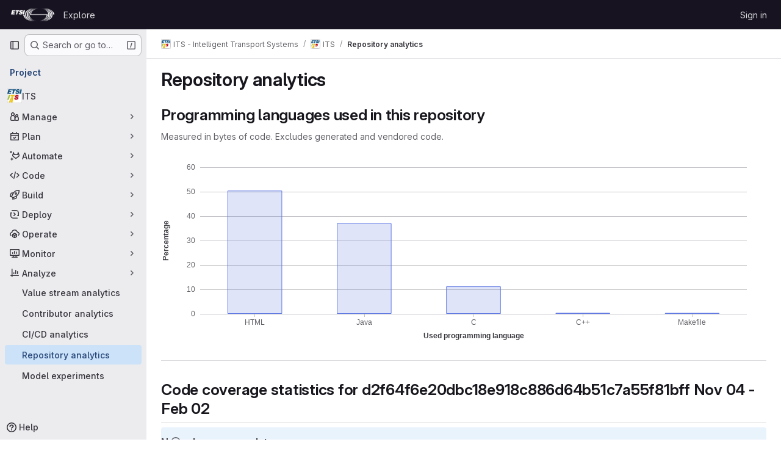

--- FILE ---
content_type: text/css; charset=utf-8
request_url: https://forge.etsi.org/rep/assets/page_bundles/graph_charts-875b549edbc5cfc11fbd2e033001c6609146de3d3bfdb886ccf945b8bb0460b2.css
body_size: 120
content:
.repo-charts .commit-stats li{font-size:16px}.repo-charts .tree-ref-header{margin-bottom:20px}.repo-charts .tree-ref-header h4{margin:0;line-height:36px}


--- FILE ---
content_type: text/javascript; charset=utf-8
request_url: https://forge.etsi.org/rep/assets/webpack/pages.projects.graphs.charts.8f9750fd.chunk.js
body_size: 17656
content:
(this.webpackJsonp=this.webpackJsonp||[]).push([["pages.projects.graphs.charts","40400d04","79ecd26d","58c0397f","7ed51fe2"],{"/BNB":function(t,e,n){"use strict";n("3UXl"),n("iyoE");var r=n("2FGo"),i=n.n(r),a=n("JGgK"),o=n("Ckm2"),s=n("7d2d"),l=n("h8ia"),u=n("zI3C");const c={...a.v,nameLocation:"center",axisTick:{show:!1}};var d={name:"GlColumnChart",components:{Chart:l.a,ChartTooltip:u.a},inheritAttrs:!1,props:{bars:{type:Array,required:!1,default:function(){return[]}},lines:{type:Array,required:!1,default:function(){return[]}},secondaryData:{type:Array,required:!1,default:function(){return[]}},option:{type:Object,required:!1,default:function(){return{}}},yAxisTitle:{type:String,required:!0},secondaryDataTitle:{type:String,required:!1,default:""},xAxisTitle:{type:String,required:!0},xAxisType:{type:String,required:!0,validator:function(t){return-1!==["value","category","time","log"].indexOf(t)}},height:{type:[Number,String],required:!1,default:null}},data:()=>({chart:null}),computed:{hasSecondaryAxis(){return Boolean(this.secondaryData.length)},barSeries(){return this.bars.map((function({name:t,data:e,stack:n=o.d},r){const i=Object(s.b)(r);return Object(a.h)({name:t,data:e,stack:n,color:i})}))},lineSeries(){const t=this.bars.length;return this.lines.map((function({name:e,data:n},r){const i=Object(s.b)(t+r);return Object(a.i)({name:e,data:n,color:i})}))},secondarySeries(){const t=this.bars.length+this.lines.length;return this.secondaryData.map((function({name:e,data:n,type:r,stack:i=o.c},l){const u=Object(s.b)(t+l);return r===o.f?Object(a.i)({color:u,name:e,data:n,yAxisIndex:1}):Object(a.h)({color:u,name:e,data:n,yAxisIndex:1,stack:i})}))},series(){return[...this.barSeries,...this.lineSeries,...this.secondarySeries]},options(){const t={...c,name:this.yAxisTitle},e=i()({},a.c,{grid:this.hasSecondaryAxis?a.o:a.n,xAxis:{boundaryGap:!0,axisLabel:{margin:20,verticalAlign:"bottom"},axisLine:{show:!1},axisPointer:{type:"none"},name:this.xAxisTitle,type:this.xAxisType},yAxis:this.hasSecondaryAxis?[t,{...c,name:this.secondaryDataTitle,show:this.hasSecondaryAxis}]:t},this.option,Object(a.a)(this.option.dataZoom));return Object(a.r)(e,this.series)},autoHeight(){return"auto"===this.height}},methods:{onCreated(t){this.chart=t,this.$emit("created",t)}},HEIGHT_AUTO_CLASSES:o.g},h=n("tBpV"),f=Object(h.a)(d,(function(){var t=this,e=t._self._c;return e("div",{staticClass:"gl-relative",class:{[t.$options.HEIGHT_AUTO_CLASSES]:t.autoHeight}},[e("chart",t._g(t._b({class:{"gl-grow":t.autoHeight},attrs:{height:t.height,options:t.options},on:{created:t.onCreated}},"chart",t.$attrs,!1),t.$listeners)),t._v(" "),t.chart?e("chart-tooltip",{ref:"dataTooltip",attrs:{chart:t.chart,"use-default-tooltip-formatter":!0},scopedSlots:t._u([t.$scopedSlots["tooltip-title"]?{key:"title",fn:function(e){return[t._t("tooltip-title",null,null,e)]}}:null,t.$scopedSlots["tooltip-content"]?{key:"default",fn:function(e){return[t._t("tooltip-content",null,null,e)]}}:null,t.$scopedSlots["tooltip-value"]?{key:"tooltip-value",fn:function(e){return[t._t("tooltip-value",null,null,e)]}}:null],null,!0)}):t._e()],1)}),[],!1,null,null,null);e.a=f.exports},"0a87":function(t,e,n){"use strict";n.d(e,"e",(function(){return a})),n.d(e,"h",(function(){return o})),n.d(e,"f",(function(){return s})),n.d(e,"a",(function(){return l})),n.d(e,"b",(function(){return u})),n.d(e,"j",(function(){return c})),n.d(e,"k",(function(){return d})),n.d(e,"c",(function(){return h})),n.d(e,"g",(function(){return f})),n.d(e,"l",(function(){return p})),n.d(e,"i",(function(){return g})),n.d(e,"d",(function(){return m}));var r=n("GuZl"),i=n("/lV4");const a="REF_TYPE_BRANCHES",o="REF_TYPE_TAGS",s="REF_TYPE_COMMITS",l=Object.freeze([a,o,s]),u="heads",c="tags",d="tag",h="branch",f="ref_type",p="x-total",g=r.h,m=Object.freeze({defaultLabelText:Object(i.a)("default"),dropdownHeader:Object(i.a)("Select Git revision"),searchPlaceholder:Object(i.a)("Search by Git revision"),noResultsWithQuery:Object(i.a)('No matching results for "%{query}"'),noResults:Object(i.a)("No matching results"),branchesErrorMessage:Object(i.a)("An error occurred while fetching branches. Retry the search."),tagsErrorMessage:Object(i.a)("An error occurred while fetching tags. Retry the search."),commitsErrorMessage:Object(i.a)("An error occurred while fetching commits. Retry the search."),selected:Object(i.a)("Selected"),branches:Object(i.a)("Branches"),tags:Object(i.a)("Tags"),commits:Object(i.a)("Commits"),noRefSelected:Object(i.a)("No ref selected"),totalCountLabel:Object(i.i)("TotalRefCountIndicator|1000+")})},233:function(t,e,n){n("HVBj"),n("tGlJ"),t.exports=n("wWsN")},6759:function(t,e,n){"use strict";n.d(e,"b",(function(){return i})),n.d(e,"a",(function(){return a}));n("UezY"),n("z6RN"),n("hG7+");var r=n("Ckm2");const i=function(t=[]){return 0!==(t||[]).filter((function(t){var e;return t.name===r.b&&(null===(e=t[r.a])||void 0===e||null===(e=e.data)||void 0===e?void 0:e.length)})).length},a=function(t={}){return t.name===r.b&&t.componentType===r.a}},"7d2d":function(t,e,n){"use strict";n.d(e,"e",(function(){return i})),n.d(e,"d",(function(){return a})),n.d(e,"b",(function(){return s})),n.d(e,"a",(function(){return u})),n.d(e,"c",(function(){return h}));n("aFm2"),n("z6RN"),n("R9qC");var r=n("LpoP");const i="gitlab",a=[r.rb,r.z,r.B,r.E,r.G],o=(r.ub,r.tb,r.D,r.H,r.kb,[r.D,r.lb,r.s,r.P,r.Z,r.F,r.nb,r.u,r.R,r.bb,r.H,r.pb,r.w,r.T,r.db,r.E,r.mb,r.t,r.Q,r.ab,r.G,r.ob,r.v,r.S,r.cb,r.I,r.kb,r.x,r.O,r.eb]),s=function(t){return o[t%o.length]},l=[r.D,r.ib,r.s,r.M,r.Z,r.A,r.gb,r.p,r.K,r.W,r.y,r.jb,r.n,r.N,r.U,r.B,r.hb,r.q,r.L,r.X,r.z,r.fb,r.o,r.J,r.V,r.C,r.kb,r.r,r.O,r.Y],u=function(t){return l[t%l.length]},c={axisLabel:{margin:8,show:!0,color:"var(--gl-chart-axis-text-color)",hideOverlap:!0},axisLine:{show:!1},axisPointer:{lineStyle:{type:"solid",color:"var(--gl-chart-axis-pointer-color)"},label:{show:!1}},axisTick:{show:!0,alignWithLabel:!0,lineStyle:{color:"var(--gl-chart-axis-line-color)"}},nameGap:30,nameTextStyle:{fontWeight:"bold"},splitLine:{lineStyle:{color:["var(--gl-chart-axis-line-color)"]}},splitArea:{show:!1}},d=function(t){return Array.isArray(null==t?void 0:t.series)&&t.series.some((function(t){return"line"===t.type&&!t.areaStyle}))},h=function(t={}){return{color:o,backgroundColor:"transparent",textStyle:{color:"var(--gl-text-color-default)"},markLine:{silent:!0,symbol:"none",label:{show:!1},lineStyle:{color:"var(--gl-chart-threshold-line-color)",width:1,type:"dashed"}},markArea:{silent:!0,itemStyle:{color:"var(--gl-chart-threshold-area-color)"}},dataZoom:{borderColor:"transparent",filterMode:"none",brushSelect:!1,dataBackground:{lineStyle:{width:2,color:"var(--gl-chart-axis-line-color)",opacity:1},areaStyle:d(t)?{}:{color:"var(--gl-background-color-strong)",opacity:1}},fillerColor:"var(--gl-chart-zoom-filler-color)",handleIcon:"path://M8 15A7 7 0 1 1 8 1a7 7 0 0 1 0 14zM6 4a1 1 0 0 0-1 1v6a1 1 0 0 0 2 0V5a1 1 0 0 0-1-1zm4 0a1 1 0 0 0-1 1v6a1 1 0 0 0 2 0V5a1 1 0 0 0-1-1z",emphasis:{handleStyle:{color:"var(--gl-chart-zoom-handle-color)"}},handleStyle:{borderColor:"transparent",color:"var(--gl-chart-zoom-handle-color)"},handleSize:"50%",labelFormatter:function(){return null},textStyle:{color:"var(--gl-chart-axis-text-color)"}},toolbox:{top:"-5",left:"center",itemSize:14,emphasis:{iconStyle:{borderWidth:0,color:"var(--gl-icon-color-default)",textFill:"var(--gl-feedback-strong-text-color)",textBackgroundColor:"var(--gl-feedback-strong-background-color)",textBorderRadius:"0.25rem",textPadding:[8,12]}},iconStyle:{color:"var(--gl-icon-color-default)",borderWidth:0},itemGap:8,feature:{dataZoom:{title:{zoom:"Click to zoom in on a portion of the graph",back:"Remove selection"},icon:{zoom:"path://M-6.251 -7L-7 -7L-7 -4.753A0.749 0.749 0 0 0 -5.502 -4.753L-5.502 -5.502L-4.753 -5.502A0.749 0.749 0 0 0 -4.753 -7L-6.251 -7ZM-6.251 -2.0067A0.749 0.749 0 0 1 -5.502 -1.2577L-5.502 1.239A0.749 0.749 0 1 1 -7 1.239L-7 -1.2577A0.749 0.749 0 0 1 -6.251 -2.0067ZM0.8455 0.8455L2.3505 4.3578L4.3578 2.3505L0.8455 0.8455ZM0.2883 -1.023L5.6251 1.264A0.9987 0.9987 0 0 1 5.9387 2.8888L4.943 3.8835L6.7616 5.703A0.749 0.749 0 1 1 5.703 6.7616L3.8835 4.943L2.8888 5.9387A0.9987 0.9987 0 0 1 1.264 5.6251L-1.023 0.2883C-1.3785 -0.5406 -0.5406 -1.3785 0.2883 -1.023ZM-6.251 6.9813L-7 6.9813L-7 4.7343A0.749 0.749 0 1 1 -5.502 4.7343L-5.502 5.4833L-4.753 5.4833A0.749 0.749 0 1 1 -4.753 6.9813L-6.251 6.9813ZM-2.0067 -6.251A0.749 0.749 0 0 1 -1.2577 -7L1.239 -7A0.749 0.749 0 1 1 1.239 -5.502L-1.2577 -5.502A0.749 0.749 0 0 1 -2.0067 -6.251ZM6.2323 -7L6.9813 -7L6.9813 -4.753A0.749 0.749 0 1 1 5.4833 -4.753L5.4833 -5.502L4.7343 -5.502A0.749 0.749 0 1 1 4.7343 -7L6.2323 -7Z",back:"path://M1.8332 -6.7552A7.0001 7.0001 0 0 0 -5.6875 -4.082L-5.6875 -5.4689A0.6563 0.6563 0 0 0 -7 -5.4689L-7 -1.7501L-3.2812 -1.7501A0.6563 0.6563 0 0 0 -3.2812 -3.0626L-4.7923 -3.0626A5.6876 5.6876 0 1 1 -5.2526 2.1822A0.6563 0.6563 0 0 0 -6.4645 2.6853A7.0001 7.0001 0 1 0 1.8332 -6.7561Z"}},restore:{title:"Remove all selections and return chart to default state",icon:"path://M-1.8332 -6.7552A7.0001 7.0001 0 0 1 5.6875 -4.082L5.6875 -5.4689A0.6563 0.6563 0 1 1 7 -5.4689L7 -1.7501L3.2812 -1.7501A0.6563 0.6563 0 1 1 3.2812 -3.0626L4.7923 -3.0626A5.6876 5.6876 0 1 0 5.2526 2.1822A0.6563 0.6563 0 1 1 6.4645 2.6853A7.0001 7.0001 0 1 1 -1.8332 -6.7561Z"},saveAsImage:{title:"Save chart as an image",name:"graph",icon:"path://M3.78 -0.841A0.75 0.75 0 0 0 2.72 -0.841L0.75 1.129L0.75 -6.25A0.75 0.75 0 0 0 -0.75 -6.25L-0.75 1.129L-2.72 -0.841A0.75 0.75 0 0 0 -3.78 0.219L-0.53 3.469L0 4L0.53 3.47L3.78 0.22A0.75 0.75 0 0 0 3.78 -0.841ZM-5.5 1.75A0.75 0.75 0 0 0 -7 1.75L-7 5A2 2 0 0 0 -5 7L5 7A2 2 0 0 0 7 5L7 1.75A0.75 0.75 0 0 0 5.5 1.75L5.5 5A0.5 0.5 0 0 1 5 5.5L-5 5.5A0.5 0.5 0 0 1 -5.5 5L-5.5 1.75Z"}}},markPoint:{label:{normal:{textStyle:{color:r.sb}},emphasis:{textStyle:{color:r.sb}}}},line:{itemStyle:{normal:{borderWidth:1}},lineStyle:{normal:{width:2}},symbolSize:"6",symbol:"circle",showSymbol:!1,smooth:!1},categoryAxis:c,valueAxis:c,logAxis:c,timeAxis:c}}},Ckm2:function(t,e,n){"use strict";n.d(e,"b",(function(){return i})),n.d(e,"a",(function(){return a})),n.d(e,"o",(function(){return o})),n.d(e,"p",(function(){return s})),n.d(e,"k",(function(){return l})),n.d(e,"l",(function(){return u})),n.d(e,"i",(function(){return c})),n.d(e,"j",(function(){return d})),n.d(e,"n",(function(){return h})),n.d(e,"m",(function(){return f})),n.d(e,"q",(function(){return p})),n.d(e,"e",(function(){return g})),n.d(e,"f",(function(){return m})),n.d(e,"d",(function(){return b})),n.d(e,"c",(function(){return v})),n.d(e,"g",(function(){return y})),n.d(e,"h",(function(){return S}));var r=n("4qOP");const i="annotations",a="markPoint",o=2,s=10,l="inline",u="table",c=function(){return Object(r.b)("GlChartLegend.average","Avg")},d=function(){return Object(r.b)("GlChartLegend.current","Current")},h=function(){return Object(r.b)("GlChartLegend.min","Min")},f=function(){return Object(r.b)("GlChartLegend.max","Max")},p="path://m5 229 5 8h-10z",g="bar",m="line",b="default-series-stack",v="default-series-secondary-stack",y="gl-chart-h-auto gl-flex gl-flex-col gl-h-full",S="gl-flex gl-h-full"},GRbu:function(t,e,n){"use strict";const r=function(t,e,n,r){return`M${t},${e}H${t+n}V${e+r}H${t}Z`};var i={name:"GlChartSeriesLabel",props:{color:{type:String,required:!0},type:{type:String,required:!1,default:"solid"}},data:()=>({labelLineHeight:0}),computed:{pathContent(){const t=this.$options.svgWidth,e=this.$options.svgHeight;if("dashed"===this.type){const n=Math.ceil(t/3);return`${r(0,0,n,e)}${r(t-n,0,n,e)}`}return r(0,0,t,e)},svgStyles(){return{fill:this.color,transform:`translateY(${this.formatPixelDimension(this.svgYTranslationValue)})`,width:"auto"}},svgYTranslationValue(){const t=this.labelLineHeight/2-this.$options.svgHeight/2;return Math.round(t)||0}},mounted(){if(getComputedStyle&&this.$refs.label){const t=getComputedStyle(this.$refs.label)["line-height"].match(/(\d+)px/);null!==t&&(this.labelLineHeight=parseFloat(t[1]))}},methods:{formatPixelDimension:t=>t+"px"},svgWidth:16,svgHeight:4},a=n("tBpV"),o=Object(a.a)(i,(function(){var t=this,e=t._self._c;return e("div",{staticClass:"gl-series-label-container"},[t.color.length?e("div",{staticClass:"gl-series-label-color"},[e("svg",{style:t.svgStyles,attrs:{width:t.formatPixelDimension(t.$options.svgWidth),height:t.formatPixelDimension(t.$options.svgHeight)}},[e("path",{attrs:{d:t.pathContent}})])]):t._e(),t._v(" "),e("div",{ref:"label",staticClass:"gl-series-label-text"},[t._t("default")],2)])}),[],!1,null,null,null);e.a=o.exports},HFsG:function(t,e,n){"use strict";n.d(e,"a",(function(){return C}));var r={};n.r(r),n.d(r,"setEnabledRefTypes",(function(){return u})),n.d(r,"setParams",(function(){return c})),n.d(r,"setUseSymbolicRefNames",(function(){return d})),n.d(r,"setProjectId",(function(){return h})),n.d(r,"setSelectedRef",(function(){return f})),n.d(r,"search",(function(){return p})),n.d(r,"searchBranches",(function(){return g})),n.d(r,"searchTags",(function(){return m})),n.d(r,"searchCommits",(function(){return b}));var i={};n.r(i),n.d(i,"isQueryPossiblyASha",(function(){return v})),n.d(i,"isLoading",(function(){return y}));var a=n("ewH8"),o=n("yi8e"),s=n("qPgm"),l=n("0a87");const u=function({commit:t},e){return t("SET_ENABLED_REF_TYPES",e)},c=function({commit:t},e){return t("SET_PARAMS",e)},d=function({commit:t},e){return t("SET_USE_SYMBOLIC_REF_NAMES",e)},h=function({commit:t},e){return t("SET_PROJECT_ID",e)},f=function({commit:t},e){return t("SET_SELECTED_REF",e)},p=function({state:t,dispatch:e,commit:n},r){n("SET_QUERY",r);const i=function(n,r){t.enabledRefTypes.includes(n)&&e(r)};i(l.e,"searchBranches"),i(l.h,"searchTags"),i(l.f,"searchCommits")},g=function({commit:t,state:e}){t("REQUEST_START"),s.b.branches(e.projectId,e.query,e.params).then((function(e){t("RECEIVE_BRANCHES_SUCCESS",e)})).catch((function(e){t("RECEIVE_BRANCHES_ERROR",e)})).finally((function(){t("REQUEST_FINISH")}))},m=function({commit:t,state:e}){t("REQUEST_START"),s.b.tags(e.projectId,e.query).then((function(e){t("RECEIVE_TAGS_SUCCESS",e)})).catch((function(e){t("RECEIVE_TAGS_ERROR",e)})).finally((function(){t("REQUEST_FINISH")}))},b=function({commit:t,state:e,getters:n}){n.isQueryPossiblyASha?(t("REQUEST_START"),s.b.commit(e.projectId,e.query).then((function(e){t("RECEIVE_COMMITS_SUCCESS",e)})).catch((function(e){t("RECEIVE_COMMITS_ERROR",e)})).finally((function(){t("REQUEST_FINISH")}))):t("RESET_COMMIT_MATCHES")},v=function({query:t}){return/^[0-9a-f]{4,40}$/i.test(t)},y=function({requestCount:t}){return t>0};n("3UXl"),n("iyoE");var S=n("NmEs"),x=n("QwBj"),_={SET_ENABLED_REF_TYPES(t,e){t.enabledRefTypes=e},SET_USE_SYMBOLIC_REF_NAMES(t,e){t.useSymbolicRefNames=e},SET_PARAMS(t,e){t.params=e},SET_PROJECT_ID(t,e){t.projectId=e},SET_SELECTED_REF(t,e){t.selectedRef=e},SET_QUERY(t,e){t.query=e},REQUEST_START(t){t.requestCount+=1},REQUEST_FINISH(t){t.requestCount-=1},RECEIVE_BRANCHES_SUCCESS(t,e){t.matches.branches={list:Object(S.g)(e.data).map((function(e){return{name:e.name,value:t.useSymbolicRefNames?"refs/heads/"+e.name:void 0,default:e.default,protected:e.protected}})),totalCount:parseInt(e.headers[l.l],10),error:null}},RECEIVE_BRANCHES_ERROR(t,e){t.matches.branches={list:[],totalCount:0,error:e}},RECEIVE_TAGS_SUCCESS(t,e){t.matches.tags={list:Object(S.g)(e.data).map((function(e){return{name:e.name,value:t.useSymbolicRefNames?"refs/tags/"+e.name:void 0,protected:e.protected}})),totalCount:parseInt(e.headers[l.l],10),error:null}},RECEIVE_TAGS_ERROR(t,e){t.matches.tags={list:[],totalCount:0,error:e}},RECEIVE_COMMITS_SUCCESS(t,e){const n=Object(S.g)(e.data);t.matches.commits={list:[{name:n.shortId,value:n.id,subtitle:n.title}],totalCount:1,error:null}},RECEIVE_COMMITS_ERROR(t,e){var n;t.matches.commits={list:[],totalCount:0,error:(null===(n=e.response)||void 0===n?void 0:n.status)!==x.h?e:null}},RESET_COMMIT_MATCHES(t){t.matches.commits={list:[],totalCount:0,error:null}}};a.default.use(o.b);e.b=function(){return new o.b.Store({actions:r,getters:i,mutations:_,state:{enabledRefTypes:[],projectId:null,query:"",matches:{branches:{list:[],totalCount:0,error:null},tags:{list:[],totalCount:0,error:null},commits:{list:[],totalCount:0,error:null}},selectedRef:null,params:null,requestCount:0}})};const C=function(){return{namespaced:!0,actions:r,getters:i,mutations:_,state:{enabledRefTypes:[],projectId:null,query:"",matches:{branches:{list:[],totalCount:0,error:null},tags:{list:[],totalCount:0,error:null},commits:{list:[],totalCount:0,error:null}},selectedRef:null,params:null,requestCount:0}}}},JGgK:function(t,e,n){"use strict";n.d(e,"b",(function(){return f})),n.d(e,"d",(function(){return p})),n.d(e,"e",(function(){return g})),n.d(e,"f",(function(){return m})),n.d(e,"u",(function(){return b})),n.d(e,"t",(function(){return v})),n.d(e,"v",(function(){return x})),n.d(e,"n",(function(){return _})),n.d(e,"c",(function(){return C})),n.d(e,"o",(function(){return T})),n.d(e,"p",(function(){return A})),n.d(e,"s",(function(){return O})),n.d(e,"r",(function(){return L})),n.d(e,"q",(function(){return D})),n.d(e,"a",(function(){return w})),n.d(e,"j",(function(){return q})),n.d(e,"g",(function(){return M})),n.d(e,"h",(function(){return B})),n.d(e,"i",(function(){return N})),n.d(e,"k",(function(){return G})),n.d(e,"m",(function(){return H})),n.d(e,"l",(function(){return z}));n("RFHG"),n("z6RN"),n("xuo1"),n("v2fZ");var r=n("nU2c"),i=n.n(r),a=n("2FGo"),o=n.n(a),s=n("LpoP"),l=n("LB5R"),u=n("JHbf"),c=n("oIb9"),d=n("mpVB"),h=n("Ckm2");const f=.2,p=12,g=400,m=300,b=["canvas","svg"],v=14,y={name:"Value",type:"value",nameLocation:"center"},S=o()({},y,{boundaryGap:!1,splitLine:{show:!1}}),x=o()({},y,{nameGap:50,axisLabel:{formatter:function(t){return Object(c.b)(t,2)}}}),_={top:16,bottom:44,left:64,right:32},C={grid:_,xAxis:S,yAxis:x,legend:{show:!1}},T={..._,right:64},A={symbol:"circle",type:"line",width:2},E={min:0,pos:3,max:100,show:!1},O=6,R=[">","&gt;"],j=["<","&lt;"],L=function(t,e=[]){const{series:n=[]}=t;return{...t,series:[...i()(e),...i()(n)]}},D=function(t,e=!1){return{...t,...e&&{yAxis:[t.yAxis,E]}}},w=function(t){return(t&&Array.isArray(t)?t.length:Boolean(t))?function({filterMode:t="none"}={}){const e="none"===t?.01:null;return{grid:{bottom:81},xAxis:{nameGap:67},dataZoom:[{type:"slider",bottom:22,filterMode:t,minSpan:e},{type:"inside",filterMode:t,minSpan:e,disabled:["lg","xl"].includes(l.a.getBreakpointSize())}]}}({filterMode:"weakFilter"}):[]},I=function({min:t,max:e},n="yAxis"){return[{[n]:t},{[n]:e}]},k=function({min:t,max:e},n="yAxis"){return t?{[n]:t}:{[n]:e}};function q(t){if(!t.length)return{};const e=t.reduce((function(t,e){const{threshold:n,operator:r}=e;return R.includes(r)?t.areas.push(I({min:n,max:1/0})):j.includes(r)&&t.areas.push(I({min:Number.NEGATIVE_INFINITY,max:n})),t.lines.push(k({max:n})),t}),{lines:[],areas:[]});return{markLine:{data:e.lines},markArea:{data:e.areas,zlevel:-1}}}const P=function(t){if(!t.length)return{};const{lines:e,points:n}=function(t){return t.reduce((function(t,e){return Object(u.a)(e.min,e.max)?(t.lines.push(k(e,"xAxis")),t.points.push(function({min:t,tooltipData:e}){return{name:"annotations",xAxis:t,yAxis:0,tooltipData:e}}(e)),t):(t.areas.push(I(e,"xAxis")),t)}),{areas:[],lines:[],points:[]})}(t);return{markLine:{lineStyle:{color:s.b},silent:!0,data:e},markPoint:{itemStyle:{color:s.b},symbol:h.q,symbolSize:"8",symbolOffset:[0," 60%"],data:n}}},M=function(t,e=1){return t.length?o()({name:h.b,yAxisIndex:e,type:"scatter",data:[]},P(t)):null},B=function({name:t,color:e,stack:n,data:r=[],yAxisIndex:i=0}){return{type:h.e,name:t,data:r,stack:n,barMaxWidth:"50%",yAxisIndex:i,itemStyle:{color:Object(d.e)(e,.2),borderColor:e,borderWidth:1},emphasis:{itemStyle:{color:Object(d.e)(e,.4)}}}},N=function({name:t,color:e,data:n=[],yAxisIndex:r=0}){return{name:t,data:n,type:h.f,yAxisIndex:r,lineStyle:{color:e},itemStyle:{color:e}}},G=function(t){if(!["xAxis","yAxis"].includes(t))throw new Error('`dimensionAxis` must be "xAxis" or "yAxis", received '+t);return"xAxis"===t?{dimensionIndex:0,metricIndex:1,valueAxis:"yAxis"}:{dimensionIndex:1,metricIndex:0,valueAxis:"xAxis"}},H=function(t=null,e=null,n=0){if(!t)return"";const r=t.seriesData.reduce((function(t,{value:e}){const r=e[n];return t.includes(r)?t:[...t,r]}),[]).join(", ");return e?`${r} (${e})`:r},z=function(t=null,e=null,n=1){if(!t)return{};const{seriesData:r}=t;if(1===r.length){const{value:t,seriesName:i}=r[0];return{[e||i]:{value:t[n],color:""}}}return r.reduce((function(t,{value:e,seriesName:r,color:i}){return t[r]={value:e[n],color:i},t}),{})}},JHbf:function(t,e,n){"use strict";n.d(e,"d",(function(){return i})),n.d(e,"c",(function(){return a})),n.d(e,"b",(function(){return o})),n.d(e,"a",(function(){return s}));const r=function(t){return t instanceof Date?new Date(t.getTime()):new Date},i=function(t,e){const n=Date.UTC(t.getFullYear(),t.getMonth(),t.getDate()),r=Date.UTC(e.getFullYear(),e.getMonth(),e.getDate());return Math.floor((r-n)/864e5)},a=function(t,e){return new Date(r(t).setDate(t.getDate()-e))},o=function(t,e){return new Date(r(t).setDate(t.getDate()+e))},s=function(t,e){return Boolean(t&&e&&new Date(t).getTime()===new Date(e).getTime())}},JdH1:function(t,e,n){"use strict";var r={props:{heading:{type:String,required:!1,default:""},headingClasses:{type:String,required:!1,default:null},description:{type:String,required:!1,default:""},noBottomBorder:{type:Boolean,required:!1,default:!1}},computed:{hasHeading(){return this.$scopedSlots.heading||this.heading},hasDescription(){return this.$scopedSlots.description||this.description}}},i=n("tBpV"),a=Object(i.a)(r,(function(){var t=this,e=t._self._c;return e("section",{staticClass:"settings-section js-search-settings-section",class:{"settings-section-no-bottom":t.noBottomBorder},attrs:{"data-testid":"settings-section"}},[t.hasHeading||t.hasDescription?e("div",{staticClass:"settings-sticky-header",class:{"gl-mb-4":!t.hasDescription}},[t.hasHeading?e("h2",{staticClass:"gl-heading-2 gl-mb-0",class:t.headingClasses,attrs:{"data-testid":"settings-section-heading"}},[t.$scopedSlots.heading?t._t("heading"):[t._v(t._s(t.heading))]],2):t._e()]):t._e(),t._v(" "),t.hasDescription?e("div",{staticClass:"settings-sticky-header-description gl-mb-6"},[e("p",{staticClass:"gl-mb-0 gl-text-subtle",attrs:{"data-testid":"settings-section-description"}},[t.$scopedSlots.description?t._t("description"):[t._v(t._s(t.description))]],2)]):t._e(),t._v(" "),e("div",{staticClass:"gl-mt-3"},[t._t("default")],2)])}),[],!1,null,null,null);e.a=a.exports},LMTZ:function(t,e,n){"use strict";var r={name:"TooltipDefaultFormat",components:{SeriesLabel:n("GRbu").a},props:{tooltipContent:{type:Object,required:!0}}},i=n("tBpV"),a=Object(i.a)(r,(function(){var t=this,e=t._self._c;return e("div",t._l(t.tooltipContent,(function(n,r){return e("div",{key:`${r}${n.value}`,staticClass:"gl-charts-tooltip-default-format-series"},[e("series-label",{staticClass:"gl-charts-tooltip-default-format-series-label",attrs:{color:n.color}},[t._v("\n      "+t._s(r)+"\n    ")]),t._v(" "),e("div",{staticClass:"gl-charts-tooltip-default-format-series-value"},[t._t("tooltip-value",(function(){return[t._v(t._s(n.value))]}),{value:n.value})],2)],1)})),0)}),[],!1,null,null,null);e.a=a.exports},LpoP:function(t,e,n){"use strict";n.d(e,"qb",(function(){return r})),n.d(e,"sb",(function(){return i})),n.d(e,"rb",(function(){return a})),n.d(e,"tb",(function(){return o})),n.d(e,"ub",(function(){return s})),n.d(e,"wb",(function(){return l})),n.d(e,"vb",(function(){return u})),n.d(e,"N",(function(){return c})),n.d(e,"J",(function(){return d})),n.d(e,"K",(function(){return h})),n.d(e,"L",(function(){return f})),n.d(e,"M",(function(){return p})),n.d(e,"O",(function(){return g})),n.d(e,"P",(function(){return m})),n.d(e,"Q",(function(){return b})),n.d(e,"R",(function(){return v})),n.d(e,"S",(function(){return y})),n.d(e,"T",(function(){return S})),n.d(e,"r",(function(){return x})),n.d(e,"n",(function(){return _})),n.d(e,"o",(function(){return C})),n.d(e,"p",(function(){return T})),n.d(e,"q",(function(){return A})),n.d(e,"s",(function(){return E})),n.d(e,"t",(function(){return O})),n.d(e,"u",(function(){return R})),n.d(e,"v",(function(){return j})),n.d(e,"w",(function(){return L})),n.d(e,"x",(function(){return D})),n.d(e,"C",(function(){return w})),n.d(e,"y",(function(){return I})),n.d(e,"z",(function(){return k})),n.d(e,"A",(function(){return q})),n.d(e,"B",(function(){return P})),n.d(e,"D",(function(){return M})),n.d(e,"E",(function(){return B})),n.d(e,"F",(function(){return N})),n.d(e,"G",(function(){return G})),n.d(e,"H",(function(){return H})),n.d(e,"I",(function(){return z})),n.d(e,"Y",(function(){return $})),n.d(e,"U",(function(){return F})),n.d(e,"V",(function(){return U})),n.d(e,"W",(function(){return V})),n.d(e,"X",(function(){return Z})),n.d(e,"Z",(function(){return W})),n.d(e,"ab",(function(){return Y})),n.d(e,"bb",(function(){return Q})),n.d(e,"cb",(function(){return J})),n.d(e,"db",(function(){return K})),n.d(e,"eb",(function(){return X})),n.d(e,"jb",(function(){return tt})),n.d(e,"fb",(function(){return et})),n.d(e,"gb",(function(){return nt})),n.d(e,"hb",(function(){return rt})),n.d(e,"ib",(function(){return it})),n.d(e,"kb",(function(){return at})),n.d(e,"lb",(function(){return ot})),n.d(e,"mb",(function(){return st})),n.d(e,"nb",(function(){return lt})),n.d(e,"ob",(function(){return ut})),n.d(e,"pb",(function(){return ct})),n.d(e,"yb",(function(){return dt})),n.d(e,"xb",(function(){return ht})),n.d(e,"h",(function(){return ft})),n.d(e,"i",(function(){return pt})),n.d(e,"f",(function(){return gt})),n.d(e,"g",(function(){return mt})),n.d(e,"j",(function(){return bt})),n.d(e,"k",(function(){return vt})),n.d(e,"l",(function(){return yt})),n.d(e,"m",(function(){return St})),n.d(e,"a",(function(){return xt})),n.d(e,"b",(function(){return _t})),n.d(e,"Ab",(function(){return Ct})),n.d(e,"Bb",(function(){return Tt})),n.d(e,"Cb",(function(){return At})),n.d(e,"Db",(function(){return Et})),n.d(e,"Eb",(function(){return Ot})),n.d(e,"Fb",(function(){return Rt})),n.d(e,"Gb",(function(){return jt})),n.d(e,"Hb",(function(){return Lt})),n.d(e,"c",(function(){return Dt})),n.d(e,"d",(function(){return wt})),n.d(e,"e",(function(){return It})),n.d(e,"zb",(function(){return kt}));const r="#fff",i="#ececef",a="#dcdcde",o="#737278",s="#28272d",l="#fdf1dd",u="#e9be74",c="#ddfab7",d="#c6ed94",h="#b0d97b",f="#94c25e",p="#81ac41",g="#619025",m="#4e7f0e",b="#366800",v="#275600",y="#1a4500",S="#133a03",x="#b5fefd",_="#93f2ef",C="#5edee3",T="#32c5d2",A="#00acc4",E="#0090b1",O="#007b9b",R="#006381",j="#00516c",L="#004059",D="#00344b",w="#e9ebff",I="#d2dcff",k="#b7c6ff",q="#97acff",P="#7992f5",M="#617ae2",B="#4e65cd",N="#3f51ae",G="#374291",H="#303470",z="#2a2b59",$="#ffe3eb",F="#ffccdb",U="#fcacc5",V="#f88aaf",Z="#e86e9a",W="#cf4d81",Y="#b93d71",Q="#9a2e5d",J="#7c214f",K="#661e3a",X="#541d31",tt="#fae8d1",et="#f5d6b3",nt="#eebd8c",rt="#e99b60",it="#e07e41",at="#c95d2e",ot="#b14f18",st="#92430a",lt="#6f3500",ut="#5e2f05",ct="#4b2707",dt="#5252b5",ht="#499767",ft="#619025",pt="#4e7f0e",gt="#0090b1",mt="#617ae2",bt="#cf4d81",vt="#b93d71",yt="#e07e41",St="#b14f18",xt="#428fdc",_t="#1f75cb",Ct="#dcdcde",Tt="#a4a3a8",At="#89888d",Et="#737278",Ot="#28272d",Rt="#2da160",jt="#c17d10",Lt="#ec5941",Dt="#fca326",wt="#fc6d26",It="#e24329",kt="#3a383f"},QwBj:function(t,e,n){"use strict";n.d(e,"a",(function(){return r})),n.d(e,"j",(function(){return i})),n.d(e,"d",(function(){return a})),n.d(e,"i",(function(){return o})),n.d(e,"b",(function(){return s})),n.d(e,"m",(function(){return l})),n.d(e,"e",(function(){return u})),n.d(e,"h",(function(){return c})),n.d(e,"c",(function(){return d})),n.d(e,"f",(function(){return h})),n.d(e,"k",(function(){return f})),n.d(e,"n",(function(){return p})),n.d(e,"l",(function(){return g})),n.d(e,"g",(function(){return m})),n.d(e,"o",(function(){return b}));const r=0,i=200,a=201,o=204,s=400,l=401,u=403,c=404,d=409,h=410,f=413,p=422,g=429,m=500,b=[i,a,202,203,o,205,206,207,208,226]},bVXV:function(t,e,n){"use strict";n("3UXl"),n("iyoE"),n("RFHG"),n("z6RN"),n("xuo1"),n("v2fZ");var r=n("2FGo"),i=n.n(r),a=n("JGgK"),o=n("Ckm2"),s=n("7d2d"),l=n("6759"),u=n("h8ia"),c=n("e6ma"),d=n("zI3C"),h={name:"GlAreaChart",components:{Chart:u.a,ChartLegend:c.a,ChartTooltip:d.a},inheritAttrs:!1,props:{data:{type:Array,required:!0},option:{type:Object,required:!1,default:function(){return{}}},thresholds:{type:Array,required:!1,default:function(){return[]}},annotations:{type:Array,required:!1,default:function(){return[]}},includeLegendAvgMax:{type:Boolean,required:!1,default:!0},formatAnnotationsTooltipText:{type:Function,required:!1,default:null},formatTooltipText:{type:Function,required:!1,default:null},legendAverageText:{type:String,required:!1,default:o.i},legendMaxText:{type:String,required:!1,default:o.m},legendMinText:{type:String,required:!1,default:o.n},legendCurrentText:{type:String,required:!1,default:o.j},legendLayout:{type:String,required:!1,default:o.k,validator:t=>-1!==[o.k,o.l].indexOf(t)},height:{type:[Number,String],required:!1,default:null},legendSeriesInfo:{type:Array,required:!1,default:function(){return[]}}},data:()=>({chart:null,compiledOptions:null,showAnnotationsTooltip:!1,annotationsTooltipTitle:"",annotationsTooltipContent:"",annotationsTooltipPosition:{left:"0",top:"0"}}),computed:{series(){var t=this;const e=this.data.map((function(e,n){const r=Object(s.b)(n),o=function(t){return e[t]&&e[t].color?e[t].color:r};return i()({areaStyle:{opacity:a.b,color:o("areaStyle")},showSymbol:!1,lineStyle:{color:o("lineStyle")},itemStyle:{color:o("itemStyle")}},a.p,e,Object(a.j)(t.thresholds))}));return this.annotationSeries?[...e,this.annotationSeries]:e},annotationSeries(){return Object(a.g)(this.annotations)},options(){const t={xAxis:{axisPointer:{show:!0,label:{formatter:this.formatTooltipText}}}},e=i()({},a.c,{yAxis:{axisTick:{show:!1}}},this.formatTooltipText?t:{},this.option,Object(a.a)(this.option.dataZoom));return Object(a.r)(Object(a.q)(e,this.hasAnnotations),this.series)},hasAnnotations(){return 0!==this.annotations.length||Object(l.b)(this.option.series)},shouldShowAnnotationsTooltip(){return this.chart&&this.hasAnnotations},legendStyle:()=>({paddingLeft:a.n.left+"px"}),seriesInfo(){var t,e=this;if(this.legendSeriesInfo.length>0)return this.legendSeriesInfo;return((null===(t=this.compiledOptions)||void 0===t?void 0:t.series)||[]).reduce((function(t,n,r){var i;"line"===n.type&&t.push({name:n.name,type:n.lineStyle.type,color:n.lineStyle.color||Object(s.b)(r),data:e.includeLegendAvgMax?null===(i=n.data)||void 0===i?void 0:i.map((function(t){return t[1]})):void 0});return t}),[])},autoHeight(){return"auto"===this.height}},beforeDestroy(){this.chart.off("mouseout",this.hideAnnotationsTooltip),this.chart.off("mouseover",this.onChartMouseOver)},methods:{defaultAnnotationTooltipText(t){var e;return{title:t.data.xAxis,content:null===(e=t.data.tooltipData)||void 0===e?void 0:e.content}},onCreated(t){this.hasAnnotations&&(t.on("mouseout",this.onChartDataPointMouseOut),t.on("mouseover",this.onChartDataPointMouseOver)),this.chart=t,this.$emit("created",t)},onUpdated(){this.compiledOptions=this.chart.getOption()},onChartDataPointMouseOut(){this.showAnnotationsTooltip=!1},onChartDataPointMouseOver(t){if(Object(l.a)(t)){const{event:e}=t,n=this.formatAnnotationsTooltipText||this.defaultAnnotationTooltipText,{title:r="",content:i=""}=n(t);this.showAnnotationsTooltip=!0,this.annotationsTooltipTitle=r,this.annotationsTooltipContent=i,this.annotationsTooltipPosition={left:e.event.zrX+"px",top:e.event.zrY+"px"}}}},HEIGHT_AUTO_CLASSES:o.g},f=n("tBpV"),p=Object(f.a)(h,(function(){var t=this,e=t._self._c;return e("div",{staticClass:"gl-relative",class:{[t.$options.HEIGHT_AUTO_CLASSES]:t.autoHeight}},[e("chart",t._g(t._b({class:{"gl-grow":t.autoHeight},attrs:{height:t.height,options:t.options},on:{created:t.onCreated,updated:t.onUpdated}},"chart",t.$attrs,!1),t.$listeners)),t._v(" "),t.shouldShowAnnotationsTooltip?e("chart-tooltip",{ref:"annotationsTooltip",attrs:{id:"annotationsTooltip",show:t.showAnnotationsTooltip,top:t.annotationsTooltipPosition.top,left:t.annotationsTooltipPosition.left,chart:t.chart,placement:"bottom"},scopedSlots:t._u([{key:"title",fn:function(){return[e("div",[t._v(t._s(t.annotationsTooltipTitle))])]},proxy:!0}],null,!1,1889294429)},[t._v(" "),e("div",[t._v(t._s(t.annotationsTooltipContent))])]):t._e(),t._v(" "),t.chart?e("chart-tooltip",{ref:"dataTooltip",attrs:{chart:t.chart,"use-default-tooltip-formatter":!t.formatTooltipText},scopedSlots:t._u([t.$scopedSlots["tooltip-title"]?{key:"title",fn:function(e){return[t._t("tooltip-title",null,null,e)]}}:null,t.$scopedSlots["tooltip-content"]?{key:"default",fn:function(e){return[t._t("tooltip-content",null,null,e)]}}:null,t.$scopedSlots["tooltip-value"]?{key:"tooltip-value",fn:function(e){return[t._t("tooltip-value",null,null,e)]}}:null],null,!0)}):t._e(),t._v(" "),t.compiledOptions?e("chart-legend",{style:t.legendStyle,attrs:{chart:t.chart,"series-info":t.seriesInfo,"text-style":t.compiledOptions.textStyle,"min-text":t.legendMinText,"max-text":t.legendMaxText,"average-text":t.legendAverageText,"current-text":t.legendCurrentText,layout:t.legendLayout}}):t._e()],1)}),[],!1,null,null,null);e.a=p.exports},e6ma:function(t,e,n){"use strict";n("LdIe"),n("z6RN"),n("PTOk"),n("UezY"),n("hG7+");var r=n("S8W2"),i=n("JGgK"),a=n("Ckm2"),o=n("oIb9"),s=n("pmDQ"),l={name:"GlChartLegend",components:{GlChartSeriesLabel:n("GRbu").a,GlTruncate:s.a},props:{chart:{type:Object,required:!0,validator:t=>Object.is(t,r.b(t.getDom()))},seriesInfo:{type:Array,required:!0,validator:t=>t.every((function(t){return t.type&&t.name&&t.color}))},textStyle:{type:Object,required:!1,default:function(){return{}}},averageText:{type:String,required:!1,default:a.i},currentText:{type:String,required:!1,default:a.j},minText:{type:String,required:!1,default:a.n},maxText:{type:String,required:!1,default:a.m},layout:{type:String,required:!1,default:a.k,validator:t=>-1!==[a.k,a.l].indexOf(t)}},data:()=>({disabledSeries:{},lastActiveSeriesLabel:null,shouldApplyFadeClass:!1}),computed:{fontStyle(){return{fontFamily:this.textStyle.fontFamily||"sans-serif",fontSize:(this.textStyle.fontSize||i.d)+"px"}},hasOneSeriesElement(){return 1===this.seriesInfo.length}},created(){this.chart.on("legendselectchanged",this.suppressLastActiveSeriesLabelToggle)},mounted(){this.applyFadeClass()},async updated(){await this.$nextTick(),this.applyFadeClass()},beforeDestroy(){this.chart.off("legendselectchanged",this.suppressLastActiveSeriesLabelToggle)},methods:{sanitizeSeriesData(t){var e;return null!==(e=null==t?void 0:t.filter((function(t){return!Number.isNaN(t)})))&&void 0!==e?e:[]},seriesAverage(t){const e=this.sanitizeSeriesData(t);return Object(o.b)(Object(o.a)(...e))},seriesMax(t){const e=this.sanitizeSeriesData(t);return Object(o.b)(Math.max(...e))},seriesMin(t){const e=this.sanitizeSeriesData(t);return Object(o.b)(Math.min(...e))},seriesLast(t){const e=this.sanitizeSeriesData(t);return Object(o.b)(e[e.length-1])},seriesNameIsLong:t=>t.length>120,handleClick({name:t,disabled:e},n){this.hasOneSeriesElement||this.isToggleDisabled(t,e)||(this.chart.dispatchAction({type:"legendToggleSelect",name:t}),this.disabledSeries={...this.disabledSeries,[n]:!this.disabledSeries[n]})},handleMouseEnter(t){this.chart.dispatchAction({type:"highlight",seriesName:t})},handleMouseLeave(t){this.chart.dispatchAction({type:"downplay",seriesName:t})},getColor(t,e){return this.disabledSeries[e]?"var(--gl-chart-axis-line-color)":t},suppressLastActiveSeriesLabelToggle({selected:t}){const e=Object.entries(t).filter((function([,t]){return Boolean(t)}));if(this.lastActiveSeriesLabel=null,1===e.length){const[t]=e[0];this.lastActiveSeriesLabel=t}},isToggleDisabled(t,e){return t===this.lastActiveSeriesLabel||e},applyFadeClass(){if(this.$refs.inlineLegendEl){const{scrollHeight:t,clientHeight:e}=this.$refs.inlineLegendEl;this.shouldApplyFadeClass=t>e}}},legendLayoutTypes:{LEGEND_LAYOUT_INLINE:a.k,LEGEND_LAYOUT_TABLE:a.l}},u=n("tBpV"),c=Object(u.a)(l,(function(){var t=this,e=t._self._c;return e("div",{staticClass:"gl-legend",attrs:{"data-testid":"gl-chart-legend"}},[t.layout===t.$options.legendLayoutTypes.LEGEND_LAYOUT_INLINE?[e("div",{ref:"inlineLegendEl",staticClass:"gl-legend-inline",class:{"gl-legend-b-fade":t.shouldApplyFadeClass}},t._l(t.seriesInfo,(function(n,r){return e("div",{key:r,staticClass:"gl-legend-inline-series",class:{"gl-text-subtle":t.disabledSeries[r],"gl-text-strong":!t.disabledSeries[r],"gl-w-full":t.seriesNameIsLong(n.name),"hover:!gl-cursor-not-allowed":t.hasOneSeriesElement||t.isToggleDisabled(n.name,n.disabled)},style:t.fontStyle,attrs:{"aria-disabled":t.hasOneSeriesElement||t.isToggleDisabled(n.name,n.disabled),role:"button"},on:{click:function(e){return t.handleClick(n,r)},mouseenter:function(e){return t.handleMouseEnter(n.name)},mouseleave:function(e){return t.handleMouseLeave(n.name)}}},[e("gl-chart-series-label",{staticClass:"gl-legend-inline-series-label",class:{"gl-w-3/4":t.seriesNameIsLong(n.name)},attrs:{color:t.getColor(n.color,r),type:n.type}},[e("gl-truncate",{staticClass:"gl-font-bold",attrs:{text:n.name}})],1),t._v(" "),n.data&&n.data.length?e("span",{class:{"gl-whitespace-nowrap":t.seriesNameIsLong(n.name)}},[t._v("\n          "+t._s(t.averageText)+": "+t._s(t.seriesAverage(n.data))+" · "+t._s(t.maxText)+":\n          "+t._s(t.seriesMax(n.data))+"\n        ")]):t._e()],1)})),0)]:t._e(),t._v(" "),t.layout===t.$options.legendLayoutTypes.LEGEND_LAYOUT_TABLE?[e("div",{staticClass:"gl-legend-tabular gl-legend-b-fade",style:t.fontStyle},[e("header",{staticClass:"gl-legend-tabular-header"},[e("div",{staticClass:"gl-legend-tabular-header-cell"},[t._v(t._s(t.minText))]),t._v(" "),e("div",{staticClass:"gl-legend-tabular-header-cell"},[t._v(t._s(t.maxText))]),t._v(" "),e("div",{staticClass:"gl-legend-tabular-header-cell"},[t._v(t._s(t.averageText))]),t._v(" "),e("div",{staticClass:"gl-legend-tabular-header-cell"},[t._v(t._s(t.currentText))])]),t._v(" "),e("section",{staticClass:"gl-legend-tabular-body"},t._l(t.seriesInfo,(function(n,r){return e("div",{key:r,staticClass:"gl-legend-tabular-row",class:{"gl-text-subtle":t.disabledSeries[r],"gl-text-strong":!t.disabledSeries[r],"hover:!gl-cursor-not-allowed":t.hasOneSeriesElement||t.isToggleDisabled(n.name,n.disabled)},style:t.fontStyle,attrs:{"aria-disabled":t.isToggleDisabled(n.name,n.disabled),role:"button"},on:{click:function(e){return t.handleClick(n,r)},mouseenter:function(e){return t.handleMouseEnter(n.name)},mouseleave:function(e){return t.handleMouseLeave(n.name)}}},[e("div",{staticClass:"gl-legend-tabular-title-cell"},[e("gl-chart-series-label",{style:t.fontStyle,attrs:{color:t.getColor(n.color,r),type:n.type}},[e("gl-truncate",{staticClass:"gl-font-bold",attrs:{text:n.name}})],1)],1),t._v(" "),t.sanitizeSeriesData(n.data).length?[e("div",{staticClass:"gl-legend-tabular-details-cell"},[t._v(t._s(t.seriesMin(n.data)))]),t._v(" "),e("div",{staticClass:"gl-legend-tabular-details-cell"},[t._v(t._s(t.seriesMax(n.data)))]),t._v(" "),e("div",{staticClass:"gl-legend-tabular-details-cell"},[t._v(t._s(t.seriesAverage(n.data)))]),t._v(" "),e("div",{staticClass:"gl-legend-tabular-details-cell"},[t._v(t._s(t.seriesLast(n.data)))])]:[e("div",{staticClass:"gl-legend-tabular-details-cell"},[t._v("-")]),t._v(" "),e("div",{staticClass:"gl-legend-tabular-details-cell"},[t._v("-")]),t._v(" "),e("div",{staticClass:"gl-legend-tabular-details-cell"},[t._v("-")]),t._v(" "),e("div",{staticClass:"gl-legend-tabular-details-cell"},[t._v("-")])]],2)})),0)])]:t._e()],2)}),[],!1,null,null,null);e.a=c.exports},h8ia:function(t,e,n){"use strict";n("eJ0a");var r=n("S8W2"),i=n("2FGo"),a=n.n(i),o=n("JGgK"),s=n("7d2d"),l=n("M1MW"),u=n("mpVB");const c=function(t){return Number.isFinite(t)||"auto"===t||null==t};var d={name:"GlChart",directives:{resizeObserver:l.a},props:{options:{type:Object,required:!0},width:{type:[Number,String],required:!1,default:null,validator:c},height:{type:[Number,String],required:!1,default:null,validator:c},groupId:{type:String,required:!1,default:""},renderer:{type:String,required:!1,default:"svg",validator:t=>o.u.includes(t)},responsive:{type:Boolean,required:!1,default:!0}},data(){return{chart:null,debouncedHandleResize:Object(u.b)(this.handleResize)}},computed:{modifiedOptions(){var t,e;let n={...this.options};if(void 0===(null===(t=n.aria)||void 0===t?void 0:t.enabled)&&(n=a()({},n,{aria:{enabled:!0}})),!0===(null===(e=n.toolbox)||void 0===e?void 0:e.show)){var r;const t=((null===(r=n.grid)||void 0===r?void 0:r.top)||0)+o.t;n=a()({},n,{grid:{top:t}})}return n}},watch:{options(){this.chart&&this.draw()},width(){this.setChartSize()},height(){this.setChartSize()}},created(){r.e(s.e,Object(s.c)(this.options))},async mounted(){await this.$nextTick();const t=r.d(this.$refs.chart,s.e,{renderer:this.renderer,width:o.f,height:o.e});t.__v_skip=!0,this.chart=t,this.groupId.length&&(this.chart.group=this.groupId,r.a(this.groupId)),this.chart.on("click",this.handleClick),this.$emit("created",this.chart),this.draw(),this.setChartSize()},beforeDestroy(){this.chart.off("click",this.handleClick)},methods:{draw(){this.chart.setOption(this.modifiedOptions),this.$emit("updated",this.chart)},setChartSize(){this.chart.resize({width:this.width||"auto",height:this.height||o.e})},handleClick(t){this.$emit("chartItemClicked",{chart:this.chart,params:t})},handleResize(){this.chart.resize()}}},h=n("tBpV"),f=Object(h.a)(d,(function(){return(0,this._self._c)("div",{directives:[{name:"resize-observer",rawName:"v-resize-observer:[responsive]",value:this.debouncedHandleResize,expression:"debouncedHandleResize",arg:this.responsive}],ref:"chart"})}),[],!1,null,null,null);e.a=f.exports},lOtA:function(t,e,n){"use strict";n("eJ0a");var r=n("P/Kr"),i=n.n(r),a=n("Tmea"),o=n.n(a),s=(n("LdIe"),n("z6RN"),n("PTOk"),n("dHQd"),n("yoDG"),n("KeS/"),n("tWNI"),n("8d6S"),n("VwWG"),n("IYHS"),n("rIA9"),n("MViX"),n("zglm"),n("GDOA"),n("hlbI"),n("a0mT"),n("u3H1"),n("ta8/"),n("IKCR"),n("nmTw"),n("W2kU"),n("58fc"),n("7dtT"),n("Rhav"),n("uhEP"),n("eppl"),n("B++/"),n("47t/"),n("v2fZ"),n("9/Bc")),l=n("d85j"),u=n("93nq"),c=n("zIFf"),d=n("yi8e"),h=n("/lV4"),f=n("yPtd"),p=n("udiD"),g=n("0a87"),m=n("HFsG");n("3UXl"),n("iyoE"),n("UezY"),n("hG7+");function b(t){return t.map((function(t){return{text:t.name,value:t.value||t.name,protected:t.protected,default:t.default}}))}var v={name:"RefSelector",components:{GlBadge:s.a,GlIcon:l.a,GlCollapsibleListbox:u.a,ProtectedBadge:f.a},directives:{GlTooltip:c.a},inheritAttrs:!1,props:{disabled:{type:Boolean,required:!1,default:!1},enabledRefTypes:{type:Array,required:!1,default:function(){return g.a},validator:function(t){return i()(t)&&t.length>0&&t.every((function(t){return g.a.includes(t)}))&&t.length===new Set(t).size}},value:{type:String,required:!1,default:""},queryParams:{type:Object,required:!1,default:function(){}},projectId:{type:String,required:!0},translations:{type:Object,required:!1,default:function(){return{}}},useSymbolicRefNames:{type:Boolean,required:!1,default:!1},state:{type:Boolean,required:!1,default:!0},name:{type:String,required:!1,default:""},toggleButtonClass:{type:[String,Object,Array],required:!1,default:null},defaultBranch:{type:String,required:!1,default:null}},data:()=>({query:""}),computed:{...Object(d.f)({matches:function(t){return t.matches},lastQuery:function(t){return t.query},selectedRef:function(t){return t.selectedRef},params:function(t){return t.params}}),...Object(d.d)(["isLoading","isQueryPossiblyASha"]),i18n(){return{...g.d,...this.translations}},listBoxItems(){var t=this;const{branches:e,tags:n,commits:r}=this;let i;if(this.selectedRef){const e=!this.query&&{name:this.selectedRefForDisplay,value:this.selectedRef};i=this.branches.find((function(e){var n;return(null!==(n=e.value)&&void 0!==n?n:e.name)===t.selectedRef}))||this.tags.find((function(e){var n;return(null!==(n=e.value)&&void 0!==n?n:e.name)===t.selectedRef}))||this.commits.find((function(e){var n;return(null!==(n=e.value)&&void 0!==n?n:e.name)===t.selectedRef}))||e}const a=e.find((function(e){return e.name===t.defaultBranch}));return this.defaultBranch&&!a&&e.push({name:this.defaultBranch,value:this.defaultBranch,default:!0}),function({branches:t,tags:e,commits:n,selectedRef:r}){const i=[],a=function(t,e,n=!0){if(!t)return;const a=n&&r?t.filter((function(t){return t.name!==r.name})):t;null!=a&&a.length&&i.push({text:e,options:b(a).sort((function(t,e){return Boolean(e.default)-Boolean(t.default)}))})};return r&&a([r],g.d.selected,!1),a(t,g.d.branches),a(e,g.d.tags),a(n,g.d.commits),i}({branches:e,tags:n,commits:r,selectedRef:i})},branches(){return this.enabledRefTypes.includes(g.e)?this.matches.branches.list:[]},tags(){return this.enabledRefTypes.includes(g.h)?this.matches.tags.list:[]},commits(){return this.enabledRefTypes.includes(g.f)?this.matches.commits.list:[]},extendedToggleButtonClass(){const t=[{"!gl-shadow-inner-1-red-500":!this.state,"gl-font-monospace":Boolean(this.selectedRef)},"gl-mb-0"];return Array.isArray(this.toggleButtonClass)?t.push(...this.toggleButtonClass):t.push(this.toggleButtonClass),t},footerSlotProps(){return{isLoading:this.isLoading,matches:this.matches,query:this.lastQuery}},errors(){return function(t,e,n){const r=[];return t&&t.error&&r.push(g.d.branchesErrorMessage),e&&e.error&&r.push(g.d.tagsErrorMessage),n&&n.error&&r.push(g.d.commitsErrorMessage),r}(this.matches.branches,this.matches.tags,this.matches.commits)},selectedRefForDisplay(){return this.useSymbolicRefNames&&this.selectedRef?this.selectedRef.replace(/^refs\/(tags|heads)\//,""):this.selectedRef},buttonText(){return this.selectedRefForDisplay||this.i18n.noRefSelected},noResultsMessage(){return this.lastQuery?Object(h.j)(this.i18n.noResultsWithQuery,{query:this.lastQuery}):this.i18n.noResults},dropdownIcon(){let t;return this.selectedRef.includes("refs/"+g.j)?t=g.k:this.selectedRef.includes("refs/"+g.b)&&(t=g.c),t}},watch:{value:{immediate:!0,handler(){this.value!==this.selectedRef&&this.setSelectedRef(this.value)}}},beforeCreate(){this.$store=Object(m.b)()},created(){var t=this;this.debouncedSearch=o()(this.search,g.i),this.setProjectId(this.projectId),this.setParams(this.queryParams),this.$watch("enabledRefTypes",(function(){t.setEnabledRefTypes(t.enabledRefTypes),t.search()}),{immediate:!0}),this.$watch("useSymbolicRefNames",(function(){return t.setUseSymbolicRefNames(t.useSymbolicRefNames)}),{immediate:!0})},methods:{...Object(d.c)(["setEnabledRefTypes","setUseSymbolicRefNames","setParams","setProjectId","setSelectedRef"]),...Object(d.c)({storeSearch:"search"}),onSearchBoxInput(t=""){this.query=null==t?void 0:t.trim(),this.debouncedSearch()},selectRef(t){this.disabled||(this.setSelectedRef(t),this.$emit("input",this.selectedRef))},search(){this.storeSearch(this.query)},totalCountText(t){return t>999?this.i18n.totalCountLabel:""+t},isSelectedGroup(t){return t===this.i18n.selected},onCopyToClipboard(){this.selectedRef.startsWith("refs/"+g.j)?Object(p.default)(Object(h.a)("Tag name copied to clipboard.")):Object(p.default)(Object(h.a)("Branch name copied to clipboard."))}}},y=n("tBpV"),S=Object(y.a)(v,(function(){var t=this,e=t._self._c;return e("div",[e("gl-collapsible-listbox",t._g(t._b({staticClass:"ref-selector gl-w-full",attrs:{block:"",searchable:"",selected:t.selectedRef,"header-text":t.i18n.dropdownHeader,items:t.listBoxItems,"no-results-text":t.noResultsMessage,searching:t.isLoading,"search-placeholder":t.i18n.searchPlaceholder,"toggle-class":t.extendedToggleButtonClass,"toggle-text":t.buttonText,icon:t.dropdownIcon,disabled:t.disabled},on:{hidden:function(e){return t.$emit("hide")},search:t.onSearchBoxInput,select:t.selectRef},scopedSlots:t._u([{key:"group-label",fn:function({group:n}){return[e("div",{staticClass:"gl-flex gl-items-center gl-justify-between gl-pb-1"},[e("div",[t._v("\n          "+t._s(n.text)+"\n          "),t.isSelectedGroup(n.text)?t._e():e("gl-badge",{attrs:{"data-testid":"count"}},[t._v(t._s(t.totalCountText(n.options.length)))])],1),t._v(" "),t.isSelectedGroup(n.text)&&t.selectedRef?e("div",{directives:[{name:"gl-tooltip",rawName:"v-gl-tooltip.hover.focus.click.html",value:{placement:"left",boundary:"scrollParent"},expression:"{\n            placement: 'left',\n            boundary: 'scrollParent',\n          }",modifiers:{hover:!0,focus:!0,click:!0,html:!0}}],staticClass:"gl-mr-3 gl-cursor-pointer",attrs:{title:t.__("Copy selected ref"),"data-testid":"clipboard","data-clipboard-text":t.selectedRefForDisplay},on:{click:t.onCopyToClipboard}},[e("gl-icon",{attrs:{name:"copy-to-clipboard"}})],1):t._e()])]}},{key:"list-item",fn:function({item:n}){return[t._v("\n      "+t._s(n.text)+"\n      "),n.default?e("gl-badge",{attrs:{variant:"info"}},[t._v(t._s(t.i18n.defaultLabelText))]):t._e(),t._v(" "),n.protected?e("protected-badge"):t._e()]}},{key:"footer",fn:function(){return[t._t("footer",null,null,t.footerSlotProps),t._v(" "),t._l(t.errors,(function(n){return e("div",{key:n,staticClass:"gl-mx-4 gl-my-3 gl-flex gl-items-start gl-text-danger",attrs:{"data-testid":"red-selector-error-list"}},[e("gl-icon",{staticClass:"gl-mr-2 gl-mt-2 gl-shrink-0",attrs:{name:"error"}}),t._v(" "),e("span",[t._v(t._s(n))])],1)}))]},proxy:!0}],null,!0)},"gl-collapsible-listbox",t.$attrs,!1),t.$listeners)),t._v(" "),t.name?e("input",{attrs:{"data-testid":"selected-ref-form-field",type:"hidden",name:t.name},domProps:{value:t.selectedRef}}):t._e()],1)}),[],!1,null,null,null);e.a=S.exports},nU2c:function(t,e,n){var r=n("P/Kr");t.exports=function(){if(!arguments.length)return[];var t=arguments[0];return r(t)?t:[t]}},udiD:function(t,e,n){"use strict";n.r(e),n.d(e,"default",(function(){return o}));var r=n("apM3"),i=n("ewH8");i.default.use(r.a);const a=new i.default;function o(...t){return a.$toast.show(...t)}},wWsN:function(t,e,n){"use strict";n.r(e);n("3UXl"),n("iyoE"),n("RFHG"),n("z6RN"),n("xuo1"),n("byxs"),n("v2fZ");var r,i=n("/BNB"),a=n("ewH8"),o=n("/lV4"),s=n("3twG"),l=n("0a87"),u=n("lOtA"),c=n("B42D"),d=n.n(c),h=n("lCTV"),f=n("CbCZ"),p=n("93nq"),g=n("dIEn"),m=n("bVXV"),b=n("bOix"),v=n("2ibD"),y=n("JdH1"),S={components:{GlAlert:h.a,GlAreaChart:m.a,GlButton:f.a,GlCollapsibleListbox:p.a,GlSprintf:g.a,SettingsSection:y.a},props:{graphEndpoint:{type:String,required:!0},graphEndDate:{type:String,required:!0},graphStartDate:{type:String,required:!0},graphRef:{type:String,required:!0},graphCsvPath:{type:String,required:!0}},data:()=>({dailyCoverageData:[],hasFetchError:!1,isLoading:!0,selectedCoverageIndex:0,tooltipTitle:"",coveragePercentage:"",chartOptions:{yAxis:{name:Object(o.j)(Object(o.a)("Code Coverage in %%")),type:"value",min:0,max:100},xAxis:{name:"",type:"time",axisLabel:{formatter:function(t){return Object(b.x)(t,"mmm dd")}}}}}),computed:{hasData(){return this.dailyCoverageData.length>0},isReady(){return!this.isLoading&&!this.hasFetchError},canShowData(){return this.isReady&&this.hasData},noDataAvailable(){return this.isReady&&!this.hasData},selectedDailyCoverage(){return this.hasData&&this.dailyCoverageData[this.selectedCoverageIndex]},selectedDailyCoverageName(){var t;return null===(t=this.selectedDailyCoverage)||void 0===t?void 0:t.group_name},sortedData(){var t;return null!==(t=this.selectedDailyCoverage)&&void 0!==t&&t.data?[...this.selectedDailyCoverage.data].sort((function(t,e){return new Date(t.date)-new Date(e.date)})):[]},formattedData(){return this.sortedData.map((function(t){return[t.date,t.coverage]}))},mappedCoverages(){var t;return null===(t=this.dailyCoverageData)||void 0===t?void 0:t.map((function(t,e){return{value:e.toString(),text:t.group_name}}))},chartData(){return[{name:this.canShowData?this.selectedDailyCoverageName:Object(o.a)("data"),data:this.formattedData,type:"line",smooth:!0}]}},created(){var t=this;v.a.get(this.graphEndpoint).then((function({data:e}){t.dailyCoverageData=e})).catch((function(){t.hasFetchError=!0})).finally((function(){t.isLoading=!1}))},methods:{setSelectedCoverage(t){this.selectedCoverageIndex=t},formatTooltipText(t){this.tooltipTitle=Object(b.x)(t.value,"mmm dd"),this.coveragePercentage=d()(t,"seriesData[0].data[1]","")}},height:200},x=n("tBpV"),_=Object(x.a)(S,(function(){var t=this,e=t._self._c;return e("settings-section",{scopedSlots:t._u([{key:"heading",fn:function(){return[e("gl-sprintf",{attrs:{message:t.__("Code coverage statistics for %{ref} %{start_date} - %{end_date}")},scopedSlots:t._u([{key:"ref",fn:function(){return[e("strong",[t._v(" "+t._s(t.graphRef)+" ")])]},proxy:!0},{key:"start_date",fn:function(){return[e("strong",[t._v(" "+t._s(t.graphStartDate)+" ")])]},proxy:!0},{key:"end_date",fn:function(){return[e("strong",[t._v(" "+t._s(t.graphEndDate)+" ")])]},proxy:!0}])})]},proxy:!0},{key:"description",fn:function(){return[e("div",{staticClass:"gl-flex gl-items-center gl-justify-between"},[t.canShowData?e("gl-button",{attrs:{size:"small","data-testid":"download-button",href:t.graphCsvPath}},[t._v("\n        "+t._s(t.__("Download raw data (.csv)"))+"\n      ")]):t._e()],1),t._v(" "),e("div",{staticClass:"gl-mb-3 gl-mt-3"},[t.hasFetchError?e("gl-alert",{attrs:{variant:"danger",title:t.s__("Code Coverage|Couldn't fetch the code coverage data"),dismissible:!1}}):t._e(),t._v(" "),t.noDataAvailable?e("gl-alert",{attrs:{variant:"info",title:t.s__("Code Coverage|No code coverage data"),dismissible:!1}},[e("span",[t._v("\n          "+t._s(t.__("Code coverage results are not yet available. Try again later."))+"\n        ")])]):t._e(),t._v(" "),t.canShowData?e("gl-collapsible-listbox",{attrs:{items:t.mappedCoverages,selected:t.selectedCoverageIndex.toString(),"toggle-text":t.selectedDailyCoverageName},on:{select:t.setSelectedCoverage}}):t._e()],1)]},proxy:!0}])},[t._v(" "),t._v(" "),t.isLoading?t._e():e("gl-area-chart",{attrs:{height:t.$options.height,data:t.chartData,option:t.chartOptions,"format-tooltip-text":t.formatTooltipText,responsive:""},scopedSlots:t._u([t.canShowData?{key:"tooltip-title",fn:function(){return[t._v("\n      "+t._s(t.tooltipTitle)+"\n    ")]},proxy:!0}:null,t.canShowData?{key:"tooltip-content",fn:function(){return[e("gl-sprintf",{attrs:{message:t.__("Code Coverage: %{coveragePercentage}%{percentSymbol}")},scopedSlots:t._u([{key:"coveragePercentage",fn:function(){return[t._v("\n          "+t._s(t.coveragePercentage)+"\n        ")]},proxy:!0},{key:"percentSymbol",fn:function(){return[t._v(" % ")]},proxy:!0}],null,!1,1294019868)})]},proxy:!0}:null],null,!0)})],1)}),[],!1,null,null,null).exports,C={computed:{seriesData(){var t=this;return{full:Object.keys(this.chartData).reduce((function(e,n){return e.push([n,t.chartData[n]]),e}),[])}}}};const T=function(t){return Object.entries(t).map((function([t,e]){return{name:t,data:e}}))},A=document.getElementById("js-languages-chart"),E=document.getElementById("js-code-coverage-chart"),O=document.getElementById("js-month-chart"),R=document.getElementById("js-weekday-chart"),j=document.getElementById("js-hour-chart"),L=document.getElementById("js-project-graph-ref-switcher");if(new a.default({el:A,components:{GlColumnChart:i.a},data:()=>({chartData:JSON.parse(A.dataset.chartData)}),computed:{seriesData(){return[{name:"full",data:this.chartData.map((function(t){return[t.label,t.value]}))}]}},render(t){return t(i.a,{props:{bars:this.seriesData,xAxisTitle:Object(o.a)("Used programming language"),yAxisTitle:Object(o.a)("Percentage"),xAxisType:"category"},attrs:{height:300,responsive:!0}})}}),null!=E&&E.dataset){const{graphEndpoint:t,graphEndDate:e,graphStartDate:n,graphRef:r,graphCsvPath:i}=E.dataset;new a.default({el:E,render:a=>a(_,{props:{graphEndpoint:t,graphEndDate:e,graphStartDate:n,graphRef:r,graphCsvPath:i}})})}new a.default({el:O,components:{GlColumnChart:i.a},mixins:[C],data:()=>({chartData:JSON.parse(O.dataset.chartData)}),render(t){return t(i.a,{props:{bars:T(this.seriesData),xAxisTitle:Object(o.a)("Day of month"),yAxisTitle:Object(o.a)("No. of commits"),xAxisType:"category"},attrs:{responsive:!0}})}}),new a.default({el:R,components:{GlColumnChart:i.a},data:()=>({chartData:JSON.parse(R.dataset.chartData)}),computed:{seriesData(){const t=function(t,e=0){return 0===e?t:Object.keys(t).reduce((function(n,r,i,a){const o=a[(i+e)%a.length];return{...n,[o]:t[o]}}),{})}(this.chartData,gon.first_day_of_week);return[{name:"full",data:Object.keys(t).reduce((function(e,n){return e.push([n,t[n]]),e}),[])}]}},render(t){return t(i.a,{props:{bars:this.seriesData,xAxisTitle:Object(o.a)("Weekday"),yAxisTitle:Object(o.a)("No. of commits"),xAxisType:"category"},attrs:{responsive:!0}})}}),new a.default({el:j,components:{GlColumnChart:i.a},mixins:[C],data:()=>({chartData:JSON.parse(j.dataset.chartData)}),render(t){return t(i.a,{props:{bars:T(this.seriesData),xAxisTitle:Object(o.a)("Hour (UTC)"),yAxisTitle:Object(o.a)("No. of commits"),xAxisType:"category"},attrs:{responsive:!0}})}});const{projectId:D,projectBranch:w,graphPath:I}=L.dataset,k=null===(r=I.match(/^(.*?)\/-\/graphs/g))||void 0===r?void 0:r[0];if(!k)throw new Error("Path is not correct");new a.default({el:L,name:"RefSelector",render:t=>t(u.a,{props:{enabledRefTypes:[l.e,l.h],value:w,translations:{dropdownHeader:Object(o.a)("Switch branch/tag"),searchPlaceholder:Object(o.a)("Search branches and tags")},projectId:D},class:"gl-w-20",on:{input(t){Object(s.T)(`${k}/${encodeURIComponent(t)}/charts`)}}})})},yPtd:function(t,e,n){"use strict";var r=n("9/Bc"),i=n("zIFf"),a={name:"ProtectedBadge",components:{GlBadge:r.a},directives:{GlTooltip:i.a},props:{tooltipText:{type:String,required:!1,default:""}}},o=n("tBpV"),s=Object(o.a)(a,(function(){return(0,this._self._c)("gl-badge",{directives:[{name:"gl-tooltip",rawName:"v-gl-tooltip"}],attrs:{title:this.tooltipText,size:"sm",variant:"neutral"}},[this._v("\n  "+this._s(this.__("protected"))+"\n")])}),[],!1,null,null,null);e.a=s.exports},zI3C:function(t,e,n){"use strict";var r=n("S8W2"),i=n("mpVB"),a=n("yN/U"),o=n("q3oM"),s=n("Ckm2"),l=n("JGgK"),u=n("LMTZ"),c={name:"GlChartTooltip",components:{GlPopover:a.a,TooltipDefaultFormat:u.a},inheritAttrs:!1,props:{chart:{type:Object,required:!0,validator:t=>Object.is(t,r.b(t.getDom()))},id:{type:String,required:!1,default:function(){return Object(i.l)()}},top:{type:String,required:!1,default:null},bottom:{type:String,required:!1,default:null},left:{type:String,required:!1,default:null},right:{type:String,required:!1,default:null},show:{type:Boolean,required:!1,default:null},placement:{type:String,required:!1,default:o.M.right},xOffset:{type:Number,required:!1,default:s.o,validator:t=>t>=1},yOffset:{type:Number,required:!1,default:s.p,validator:t=>t>=1},useDefaultTooltipFormatter:{type:Boolean,required:!1,default:!1},clickToPin:{type:Boolean,required:!1,default:!1},dimensionAxis:{type:String,required:!1,default:"xAxis",validator:t=>"xAxis"===t||"yAxis"===t}},data(){return{pointerCoords:null,isPointerInChart:!1,pinnedPosition:null,debouncedMouseHandler:Object(i.b)(this.mouseHandler),title:null,content:{},params:null}},computed:{targetId(){return`${this.chart.getDom().getAttribute("_echarts_instance_")}-tooltip-${this.id}`},targetStyle(){return{marginTop:-this.yOffset+"px",height:2*this.yOffset+"px",marginLeft:-this.xOffset+"px",width:2*this.xOffset+"px",pointerEvents:this.isPinned?"auto":"none",...this.tooltipPosition}},fixedPosition(){const{top:t,left:e,bottom:n,right:r}=this;return t||e||n||r?{top:t,left:e,bottom:n,right:r}:null},tooltipPosition(){return this.fixedPosition?this.fixedPosition:this.pinnedPosition?this.pinnedPosition:this.pointerPosition},shouldShowPopover(){return null!==this.show?this.show:this.isPinned||this.isPointerInChart},isPinned(){return null!==this.pinnedPosition},pointerPosition(){return this.pointerCoords?{left:this.pointerCoords.x+"px",top:this.pointerCoords.y+"px"}:null}},created(){var t=this;this.chart.getZr().on("mousemove",this.debouncedMouseHandler),this.chart.getZr().on("mouseout",this.debouncedMouseHandler),this.clickToPin&&(document.addEventListener("keydown",this.keyDownHandler),this.chart.getZr().on("click",this.clickHandler)),this.useDefaultTooltipFormatter&&this.chart.setOption({[this.dimensionAxis]:{axisPointer:{show:!0,label:{formatter:function(e){var n,r;const i=t.chart.getOption(),{dimensionIndex:a,metricIndex:o,valueAxis:s}=Object(l.k)(t.dimensionAxis),u=null===(n=i[t.dimensionAxis])||void 0===n||null===(n=n[0])||void 0===n?void 0:n.name,c=null===(r=i[s])||void 0===r||null===(r=r[0])||void 0===r?void 0:r.name;t.title=Object(l.m)(e,u,a),t.content=Object(l.l)(e,c,o),t.params=e}}}}})},beforeDestroy(){this.chart.getZr().off("mousemove",this.debouncedMouseHandler),this.chart.getZr().off("mouseout",this.debouncedMouseHandler),this.clickToPin&&(this.chart.getZr().off("click",this.clickHandler),document.removeEventListener("keydown",this.keyDownHandler))},methods:{getEventCoordsWithinChart({event:t}){const{zrX:e,zrY:n}=t,r=Math.round(e),i=Math.round(n);return Number.isFinite(r)&&Number.isFinite(i)&&this.chart.containPixel("grid",[r,i])?{x:r,y:i}:null},mouseHandler(t){const e=this.getEventCoordsWithinChart(t);e?(this.pointerCoords=e,this.isPointerInChart=!0):this.isPointerInChart=!1},clickHandler(t){this.getEventCoordsWithinChart(t)&&(this.isPinned?this.unpinTooltip(t.event):this.pinTooltip())},pinTooltip(){this.pinnedPosition=this.pointerPosition,this.chart.setOption({tooltip:{triggerOn:"none"}})},unpinTooltip(){this.pinnedPosition=null,this.chart.setOption({tooltip:{triggerOn:"mousemove",show:!1}}),this.chart.dispatchAction({type:"showTip",x:this.pointerCoords.x,y:this.pointerCoords.y})},keyDownHandler(t){"Escape"===t.key&&this.isPinned&&this.unpinTooltip()}}},d=n("tBpV"),h=Object(d.a)(c,(function(){var t=this,e=t._self._c;return t.chart?e("div",[e("div",{staticClass:"gl-chart-tooltip",style:t.targetStyle,attrs:{id:t.targetId}}),t._v(" "),e("gl-popover",t._b({attrs:{show:t.shouldShowPopover,target:t.targetId,container:t.targetId,placement:t.placement,triggers:""},scopedSlots:t._u([{key:"title",fn:function(){return[t._t("title",(function(){return[t._v(t._s(t.title))]}),null,{title:t.title,params:t.params})]},proxy:!0}],null,!0)},"gl-popover",t.$attrs,!1),[t._v(" "),t._t("default",(function(){return[e("tooltip-default-format",{attrs:{"tooltip-content":t.content},scopedSlots:t._u([t.$scopedSlots["tooltip-value"]?{key:"tooltip-value",fn:function(e){return[t._t("tooltip-value",null,null,e)]}}:null],null,!0)})]}),null,{content:t.content,params:t.params})],2)],1):t._e()}),[],!1,null,null,null);e.a=h.exports}},[[233,"runtime","main","echarts","commons-pages.projects-pages.projects.activity-pages.projects.alert_management.details-pages.project-a2aaf4a3"]]]);
//# sourceMappingURL=pages.projects.graphs.charts.8f9750fd.chunk.js.map